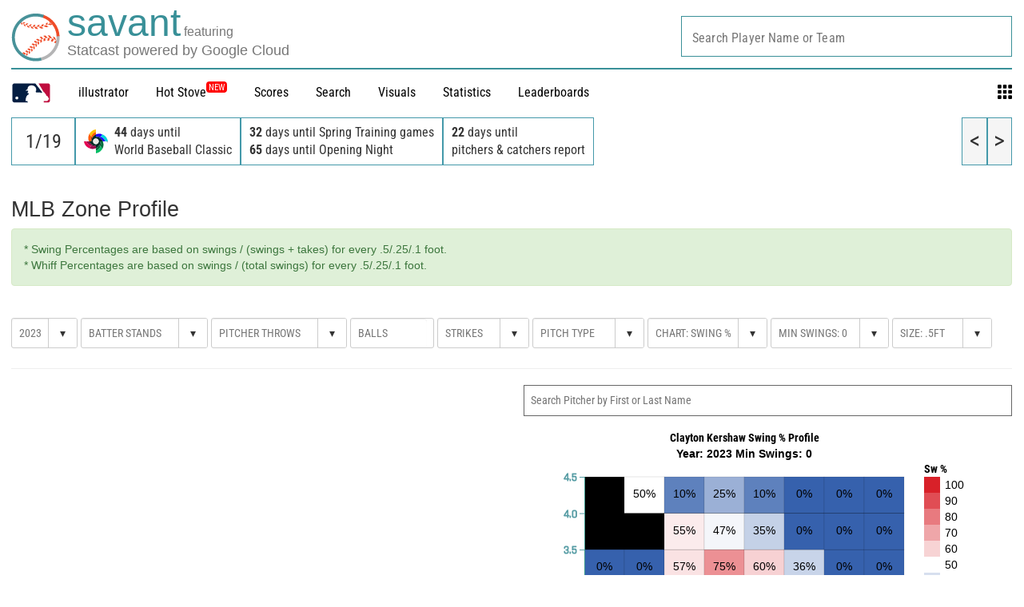

--- FILE ---
content_type: application/x-javascript;charset=utf-8
request_url: https://ans.mlb.com/id?d_visid_ver=2.1.0&d_fieldgroup=A&mcorgid=A65F776A5245B01B0A490D44%40AdobeOrg&mid=92206409186924160774044826900123666781&ts=1768866634910
body_size: -159
content:
{"mid":"92206409186924160774044826900123666781","id":"34B761A56BBF9B22-60001A4F8ECF712B"}